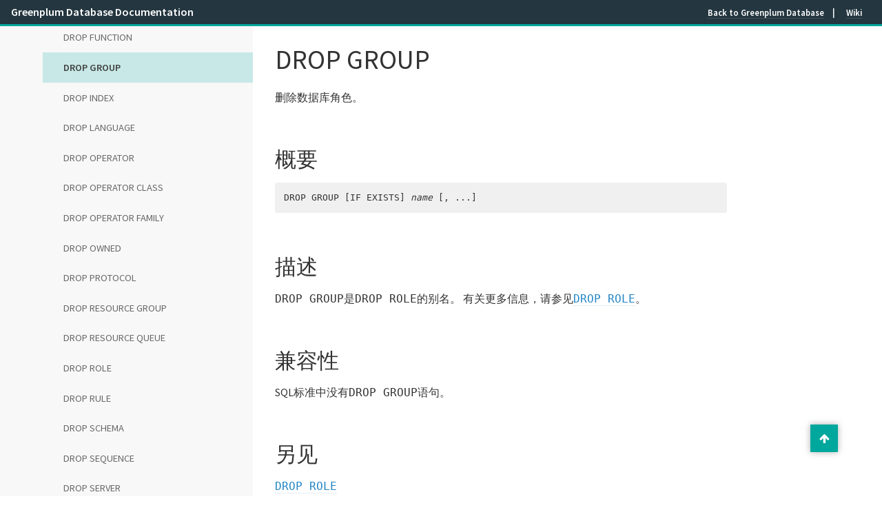

--- FILE ---
content_type: text/html
request_url: https://docs-cn.greenplum.org/v6/ref_guide/sql_commands/DROP_GROUP.html
body_size: 10809
content:
<!doctype html>
<html>
<head>
  <meta charset="utf-8">
  <!-- Always force latest IE rendering engine or request Chrome Frame -->
  <meta content="IE=edge,chrome=1" http-equiv="X-UA-Compatible">

  
  <link href='https://fonts.googleapis.com/css?family=Source+Sans+Pro:300,300italic,400italic,400,600' rel='stylesheet' type='text/css'>
  <!-- Use title if it's in the page YAML frontmatter -->
  <title>
      DROP GROUP |
    Greenplum Database Docs
  </title>
  <meta name="viewport" content="width=device-width, initial-scale=1.0">
  <link href="/stylesheets/all.css" rel="stylesheet" media="screen, print" />
  <link href="/stylesheets/print.css" rel="stylesheet" media="print" />
  <link href='/images/favicon.ico' rel='shortcut icon'>

  <script src="/javascripts/all.js"></script>
  
</head>

<body class="x6-0 x6-0_ref_guide x6-0_ref_guide_sql_commands x6-0_ref_guide_sql_commands_DROP_GROUP has-subnav">

<div class="viewport">
  <div class='wrap'>
    <script type="text/javascript">
      document.domain = "greenplum.org";
    </script>

     
  <header class="header header-layout">
    <h1 class="logo">
      <a href="/">Greenplum Database Documentation</a>
    </h1>
    
    <div class="header-links js-bar-links">
      <div class="btn-menu" data-behavior="MenuMobile"></div>
      <div class="header-item"><a href="https://greenplum.org">Back to Greenplum Database</a></div>
      <div class="header-item">
        <a href="https://github.com/greenplum-db/gpdb/wiki">Wiki</a>
      </div>
      
    </div>
  </header>


    <div class="container">

      <!--googleoff: index-->
      <div id="sub-nav" class="nav-container js-sidenav" role="navigation" >
  <a class="sidenav-title" data-behavior="SubMenuMobile">
    Doc Index
  </a>
  <div class="nav-content">
    
  <ul>
    
      <li class="">
        <a href="/v6/ref_guide/../../v6/homenav.html">Greenplum数据库® 6.0文档</a>
        

      </li>
    
      <li class="has_submenu">
        <a href="/v6/ref_guide/ref_guide.html">参考指南</a>
        
  <ul>
    
      <li class="has_submenu">
        <a href="/v6/ref_guide/sql_commands/sql_ref.html">SQL Command Reference</a>
        
  <ul>
    
      <li class="">
        <a href="/v6/ref_guide/GPReferenceSQLSummaryLOP.html">SQL Syntax Summary</a>
        

      </li>
    
      <li class="">
        <a href="/v6/ref_guide/sql_commands/ABORT.html">ABORT</a>
        

      </li>
    
      <li class="">
        <a href="/v6/ref_guide/sql_commands/ALTER_AGGREGATE.html">ALTER AGGREGATE</a>
        

      </li>
    
      <li class="">
        <a href="/v6/ref_guide/sql_commands/ALTER_COLLATION.html">ALTER COLLATION</a>
        

      </li>
    
      <li class="">
        <a href="/v6/ref_guide/sql_commands/ALTER_CONVERSION.html">ALTER CONVERSION</a>
        

      </li>
    
      <li class="">
        <a href="/v6/ref_guide/sql_commands/ALTER_DATABASE.html">ALTER DATABASE</a>
        

      </li>
    
      <li class="">
        <a href="/v6/ref_guide/sql_commands/ALTER_DEFAULT_PRIVILEGES.html">ALTER DEFAULT PRIVILEGES</a>
        

      </li>
    
      <li class="">
        <a href="/v6/ref_guide/sql_commands/ALTER_DOMAIN.html">ALTER DOMAIN</a>
        

      </li>
    
      <li class="">
        <a href="/v6/ref_guide/sql_commands/ALTER_EXTENSION.html">ALTER EXTENSION</a>
        

      </li>
    
      <li class="">
        <a href="/v6/ref_guide/sql_commands/ALTER_EXTERNAL_TABLE.html">ALTER EXTERNAL TABLE</a>
        

      </li>
    
      <li class="">
        <a href="/v6/ref_guide/sql_commands/ALTER_FOREIGN_DATA_WRAPPER.html">ALTER FOREIGN DATA WRAPPER</a>
        

      </li>
    
      <li class="">
        <a href="/v6/ref_guide/sql_commands/ALTER_FOREIGN_TABLE.html">ALTER FOREIGN TABLE</a>
        

      </li>
    
      <li class="">
        <a href="/v6/ref_guide/sql_commands/ALTER_FUNCTION.html">ALTER FUNCTION</a>
        

      </li>
    
      <li class="">
        <a href="/v6/ref_guide/sql_commands/ALTER_GROUP.html">ALTER GROUP</a>
        

      </li>
    
      <li class="">
        <a href="/v6/ref_guide/sql_commands/ALTER_INDEX.html">ALTER INDEX</a>
        

      </li>
    
      <li class="">
        <a href="/v6/ref_guide/sql_commands/ALTER_LANGUAGE.html">ALTER LANGUAGE</a>
        

      </li>
    
      <li class="">
        <a href="/v6/ref_guide/sql_commands/ALTER_OPERATOR.html">ALTER OPERATOR</a>
        

      </li>
    
      <li class="">
        <a href="/v6/ref_guide/sql_commands/ALTER_OPERATOR_CLASS.html">ALTER OPERATOR CLASS</a>
        

      </li>
    
      <li class="">
        <a href="/v6/ref_guide/sql_commands/ALTER_OPERATOR_FAMILY.html">ALTER OPERATOR FAMILY</a>
        

      </li>
    
      <li class="">
        <a href="/v6/ref_guide/sql_commands/ALTER_PROTOCOL.html">ALTER PROTOCOL</a>
        

      </li>
    
      <li class="">
        <a href="/v6/ref_guide/sql_commands/ALTER_RESOURCE_GROUP.html">ALTER RESOURCE GROUP</a>
        

      </li>
    
      <li class="">
        <a href="/v6/ref_guide/sql_commands/ALTER_RESOURCE_QUEUE.html">ALTER RESOURCE QUEUE</a>
        

      </li>
    
      <li class="">
        <a href="/v6/ref_guide/sql_commands/ALTER_ROLE.html">ALTER ROLE</a>
        

      </li>
    
      <li class="">
        <a href="/v6/ref_guide/sql_commands/ALTER_SCHEMA.html">ALTER SCHEMA</a>
        

      </li>
    
      <li class="">
        <a href="/v6/ref_guide/sql_commands/ALTER_SEQUENCE.html">ALTER SEQUENCE</a>
        

      </li>
    
      <li class="">
        <a href="/v6/ref_guide/sql_commands/ALTER_SERVER.html">ALTER SERVER</a>
        

      </li>
    
      <li class="">
        <a href="/v6/ref_guide/sql_commands/ALTER_TABLE.html">ALTER TABLE</a>
        

      </li>
    
      <li class="">
        <a href="/v6/ref_guide/sql_commands/ALTER_TABLESPACE.html">ALTER TABLESPACE</a>
        

      </li>
    
      <li class="">
        <a href="/v6/ref_guide/sql_commands/ALTER_TEXT_SEARCH_CONFIGURATION.html">ALTER TEXT SEARCH CONFIGURATION</a>
        

      </li>
    
      <li class="">
        <a href="/v6/ref_guide/sql_commands/ALTER_TEXT_SEARCH_DICTIONARY.html">ALTER TEXT SEARCH DICTIONARY</a>
        

      </li>
    
      <li class="">
        <a href="/v6/ref_guide/sql_commands/ALTER_TEXT_SEARCH_PARSER.html">ALTER TEXT SEARCH PARSER</a>
        

      </li>
    
      <li class="">
        <a href="/v6/ref_guide/sql_commands/ALTER_TEXT_SEARCH_TEMPLATE.html">ALTER TEXT SEARCH TEMPLATE</a>
        

      </li>
    
      <li class="">
        <a href="/v6/ref_guide/sql_commands/ALTER_TYPE.html">ALTER TYPE</a>
        

      </li>
    
      <li class="">
        <a href="/v6/ref_guide/sql_commands/ALTER_USER.html">ALTER USER</a>
        

      </li>
    
      <li class="">
        <a href="/v6/ref_guide/sql_commands/ALTER_USER_MAPPING.html">ALTER USER MAPPING</a>
        

      </li>
    
      <li class="">
        <a href="/v6/ref_guide/sql_commands/ALTER_VIEW.html">ALTER VIEW</a>
        

      </li>
    
      <li class="">
        <a href="/v6/ref_guide/sql_commands/ANALYZE.html">ANALYZE</a>
        

      </li>
    
      <li class="">
        <a href="/v6/ref_guide/sql_commands/BEGIN.html">BEGIN</a>
        

      </li>
    
      <li class="">
        <a href="/v6/ref_guide/sql_commands/CHECKPOINT.html">CHECKPOINT</a>
        

      </li>
    
      <li class="">
        <a href="/v6/ref_guide/sql_commands/CLOSE.html">CLOSE</a>
        

      </li>
    
      <li class="">
        <a href="/v6/ref_guide/sql_commands/CLUSTER.html">CLUSTER</a>
        

      </li>
    
      <li class="">
        <a href="/v6/ref_guide/sql_commands/COMMENT.html">COMMENT</a>
        

      </li>
    
      <li class="">
        <a href="/v6/ref_guide/sql_commands/COMMIT.html">COMMIT</a>
        

      </li>
    
      <li class="">
        <a href="/v6/ref_guide/sql_commands/COPY.html">COPY</a>
        

      </li>
    
      <li class="">
        <a href="/v6/ref_guide/sql_commands/CREATE_AGGREGATE.html">CREATE AGGREGATE</a>
        

      </li>
    
      <li class="">
        <a href="/v6/ref_guide/sql_commands/CREATE_CAST.html">CREATE CAST</a>
        

      </li>
    
      <li class="">
        <a href="/v6/ref_guide/sql_commands/CREATE_COLLATION.html">CREATE COLLATION</a>
        

      </li>
    
      <li class="">
        <a href="/v6/ref_guide/sql_commands/CREATE_CONVERSION.html">CREATE CONVERSION</a>
        

      </li>
    
      <li class="">
        <a href="/v6/ref_guide/sql_commands/CREATE_DATABASE.html">CREATE DATABASE</a>
        

      </li>
    
      <li class="">
        <a href="/v6/ref_guide/sql_commands/CREATE_DOMAIN.html">CREATE DOMAIN</a>
        

      </li>
    
      <li class="">
        <a href="/v6/ref_guide/sql_commands/CREATE_EXTENSION.html">CREATE EXTENSION</a>
        

      </li>
    
      <li class="">
        <a href="/v6/ref_guide/sql_commands/CREATE_EXTERNAL_TABLE.html">CREATE EXTERNAL TABLE</a>
        

      </li>
    
      <li class="">
        <a href="/v6/ref_guide/sql_commands/CREATE_FOREIGN_DATA_WRAPPER.html">CREATE FOREIGN DATA WRAPPER</a>
        

      </li>
    
      <li class="">
        <a href="/v6/ref_guide/sql_commands/CREATE_FOREIGN_TABLE.html">CREATE FOREIGN TABLE</a>
        

      </li>
    
      <li class="">
        <a href="/v6/ref_guide/sql_commands/CREATE_FUNCTION.html">CREATE FUNCTION</a>
        

      </li>
    
      <li class="">
        <a href="/v6/ref_guide/sql_commands/CREATE_GROUP.html">CREATE GROUP</a>
        

      </li>
    
      <li class="">
        <a href="/v6/ref_guide/sql_commands/CREATE_INDEX.html">CREATE INDEX</a>
        

      </li>
    
      <li class="">
        <a href="/v6/ref_guide/sql_commands/CREATE_LANGUAGE.html">CREATE LANGUAGE</a>
        

      </li>
    
      <li class="">
        <a href="/v6/ref_guide/sql_commands/CREATE_OPERATOR.html">CREATE OPERATOR</a>
        

      </li>
    
      <li class="">
        <a href="/v6/ref_guide/sql_commands/CREATE_OPERATOR_CLASS.html">CREATE OPERATOR CLASS</a>
        

      </li>
    
      <li class="">
        <a href="/v6/ref_guide/sql_commands/CREATE_OPERATOR_FAMILY.html">CREATE OPERATOR FAMILY</a>
        

      </li>
    
      <li class="">
        <a href="/v6/ref_guide/sql_commands/CREATE_PROTOCOL.html">CREATE PROTOCOL</a>
        

      </li>
    
      <li class="">
        <a href="/v6/ref_guide/sql_commands/CREATE_RESOURCE_GROUP.html">CREATE RESOURCE GROUP</a>
        

      </li>
    
      <li class="">
        <a href="/v6/ref_guide/sql_commands/CREATE_RESOURCE_QUEUE.html">CREATE RESOURCE QUEUE</a>
        

      </li>
    
      <li class="">
        <a href="/v6/ref_guide/sql_commands/CREATE_ROLE.html">CREATE ROLE</a>
        

      </li>
    
      <li class="">
        <a href="/v6/ref_guide/sql_commands/CREATE_RULE.html">CREATE RULE</a>
        

      </li>
    
      <li class="">
        <a href="/v6/ref_guide/sql_commands/CREATE_SCHEMA.html">CREATE SCHEMA</a>
        

      </li>
    
      <li class="">
        <a href="/v6/ref_guide/sql_commands/CREATE_SEQUENCE.html">CREATE SEQUENCE</a>
        

      </li>
    
      <li class="">
        <a href="/v6/ref_guide/sql_commands/CREATE_SERVER.html">CREATE SERVER</a>
        

      </li>
    
      <li class="">
        <a href="/v6/ref_guide/sql_commands/CREATE_TABLE.html">CREATE TABLE</a>
        

      </li>
    
      <li class="">
        <a href="/v6/ref_guide/sql_commands/CREATE_TABLE_AS.html">CREATE TABLE AS</a>
        

      </li>
    
      <li class="">
        <a href="/v6/ref_guide/sql_commands/CREATE_TABLESPACE.html">CREATE TABLESPACE</a>
        

      </li>
    
      <li class="">
        <a href="/v6/ref_guide/sql_commands/CREATE_TEXT_SEARCH_CONFIGURATION.html">CREATE TEXT SEARCH CONFIGURATION</a>
        

      </li>
    
      <li class="">
        <a href="/v6/ref_guide/sql_commands/CREATE_TEXT_SEARCH_DICTIONARY.html">CREATE TEXT SEARCH DICTIONARY</a>
        

      </li>
    
      <li class="">
        <a href="/v6/ref_guide/sql_commands/CREATE_TEXT_SEARCH_PARSER.html">CREATE TEXT SEARCH PARSER</a>
        

      </li>
    
      <li class="">
        <a href="/v6/ref_guide/sql_commands/CREATE_TEXT_SEARCH_TEMPLATE.html">CREATE TEXT SEARCH TEMPLATE</a>
        

      </li>
    
      <li class="">
        <a href="/v6/ref_guide/sql_commands/CREATE_TYPE.html">CREATE TYPE</a>
        

      </li>
    
      <li class="">
        <a href="/v6/ref_guide/sql_commands/CREATE_USER.html">CREATE USER</a>
        

      </li>
    
      <li class="">
        <a href="/v6/ref_guide/sql_commands/CREATE_USER_MAPPING.html">CREATE USER MAPPING</a>
        

      </li>
    
      <li class="">
        <a href="/v6/ref_guide/sql_commands/CREATE_VIEW.html">CREATE VIEW</a>
        

      </li>
    
      <li class="">
        <a href="/v6/ref_guide/sql_commands/DEALLOCATE.html">DEALLOCATE</a>
        

      </li>
    
      <li class="">
        <a href="/v6/ref_guide/sql_commands/DECLARE.html">DECLARE</a>
        

      </li>
    
      <li class="">
        <a href="/v6/ref_guide/sql_commands/DELETE.html">DELETE</a>
        

      </li>
    
      <li class="">
        <a href="/v6/ref_guide/sql_commands/DISCARD.html">DISCARD</a>
        

      </li>
    
      <li class="">
        <a href="/v6/ref_guide/sql_commands/DO.html">DO</a>
        

      </li>
    
      <li class="">
        <a href="/v6/ref_guide/sql_commands/DROP_AGGREGATE.html">DROP AGGREGATE</a>
        

      </li>
    
      <li class="">
        <a href="/v6/ref_guide/sql_commands/DROP_CAST.html">DROP CAST</a>
        

      </li>
    
      <li class="">
        <a href="/v6/ref_guide/sql_commands/DROP_COLLATION.html">DROP COLLATION</a>
        

      </li>
    
      <li class="">
        <a href="/v6/ref_guide/sql_commands/DROP_CONVERSION.html">DROP CONVERSION</a>
        

      </li>
    
      <li class="">
        <a href="/v6/ref_guide/sql_commands/DROP_DATABASE.html">DROP DATABASE</a>
        

      </li>
    
      <li class="">
        <a href="/v6/ref_guide/sql_commands/DROP_DOMAIN.html">DROP DOMAIN</a>
        

      </li>
    
      <li class="">
        <a href="/v6/ref_guide/sql_commands/DROP_EXTENSION.html">DROP EXTENSION</a>
        

      </li>
    
      <li class="">
        <a href="/v6/ref_guide/sql_commands/DROP_EXTERNAL_TABLE.html">DROP EXTERNAL TABLE</a>
        

      </li>
    
      <li class="">
        <a href="/v6/ref_guide/sql_commands/DROP_FOREIGN_DATA_WRAPPER.html">DROP FOREIGN DATA WRAPPER</a>
        

      </li>
    
      <li class="">
        <a href="/v6/ref_guide/sql_commands/DROP_FOREIGN_TABLE.html">DROP FOREIGN TABLE</a>
        

      </li>
    
      <li class="">
        <a href="/v6/ref_guide/sql_commands/DROP_FUNCTION.html">DROP FUNCTION</a>
        

      </li>
    
      <li class="">
        <a href="/v6/ref_guide/sql_commands/DROP_GROUP.html">DROP GROUP</a>
        

      </li>
    
      <li class="">
        <a href="/v6/ref_guide/sql_commands/DROP_INDEX.html">DROP INDEX</a>
        

      </li>
    
      <li class="">
        <a href="/v6/ref_guide/sql_commands/DROP_LANGUAGE.html">DROP LANGUAGE</a>
        

      </li>
    
      <li class="">
        <a href="/v6/ref_guide/sql_commands/DROP_OPERATOR.html">DROP OPERATOR</a>
        

      </li>
    
      <li class="">
        <a href="/v6/ref_guide/sql_commands/DROP_OPERATOR_CLASS.html">DROP OPERATOR CLASS</a>
        

      </li>
    
      <li class="">
        <a href="/v6/ref_guide/sql_commands/DROP_OPERATOR_FAMILY.html">DROP OPERATOR FAMILY</a>
        

      </li>
    
      <li class="">
        <a href="/v6/ref_guide/sql_commands/DROP_OWNED.html">DROP OWNED</a>
        

      </li>
    
      <li class="">
        <a href="/v6/ref_guide/sql_commands/DROP_PROTOCOL.html">DROP PROTOCOL</a>
        

      </li>
    
      <li class="">
        <a href="/v6/ref_guide/sql_commands/DROP_RESOURCE_GROUP.html">DROP RESOURCE GROUP</a>
        

      </li>
    
      <li class="">
        <a href="/v6/ref_guide/sql_commands/DROP_RESOURCE_QUEUE.html">DROP RESOURCE QUEUE</a>
        

      </li>
    
      <li class="">
        <a href="/v6/ref_guide/sql_commands/DROP_ROLE.html">DROP ROLE</a>
        

      </li>
    
      <li class="">
        <a href="/v6/ref_guide/sql_commands/DROP_RULE.html">DROP RULE</a>
        

      </li>
    
      <li class="">
        <a href="/v6/ref_guide/sql_commands/DROP_SCHEMA.html">DROP SCHEMA</a>
        

      </li>
    
      <li class="">
        <a href="/v6/ref_guide/sql_commands/DROP_SEQUENCE.html">DROP SEQUENCE</a>
        

      </li>
    
      <li class="">
        <a href="/v6/ref_guide/sql_commands/DROP_SERVER.html">DROP SERVER</a>
        

      </li>
    
      <li class="">
        <a href="/v6/ref_guide/sql_commands/DROP_TABLE.html">DROP TABLE</a>
        

      </li>
    
      <li class="">
        <a href="/v6/ref_guide/sql_commands/DROP_TABLESPACE.html">DROP TABLESPACE</a>
        

      </li>
    
      <li class="">
        <a href="/v6/ref_guide/sql_commands/DROP_TEXT_SEARCH_CONFIGURATION.html">DROP TEXT SEARCH CONFIGURATION</a>
        

      </li>
    
      <li class="">
        <a href="/v6/ref_guide/sql_commands/DROP_TEXT_SEARCH_DICTIONARY.html">DROP TEXT SEARCH DICTIONARY</a>
        

      </li>
    
      <li class="">
        <a href="/v6/ref_guide/sql_commands/DROP_TEXT_SEARCH_PARSER.html">DROP TEXT SEARCH PARSER</a>
        

      </li>
    
      <li class="">
        <a href="/v6/ref_guide/sql_commands/DROP_TEXT_SEARCH_TEMPLATE.html">DROP TEXT SEARCH TEMPLATE</a>
        

      </li>
    
      <li class="">
        <a href="/v6/ref_guide/sql_commands/DROP_TYPE.html">DROP TYPE</a>
        

      </li>
    
      <li class="">
        <a href="/v6/ref_guide/sql_commands/DROP_USER.html">DROP USER</a>
        

      </li>
    
      <li class="">
        <a href="/v6/ref_guide/sql_commands/DROP_USER_MAPPING.html">DROP USER MAPPING</a>
        

      </li>
    
      <li class="">
        <a href="/v6/ref_guide/sql_commands/DROP_VIEW.html">DROP VIEW</a>
        

      </li>
    
      <li class="">
        <a href="/v6/ref_guide/sql_commands/END.html">END</a>
        

      </li>
    
      <li class="">
        <a href="/v6/ref_guide/sql_commands/EXECUTE.html">EXECUTE</a>
        

      </li>
    
      <li class="">
        <a href="/v6/ref_guide/sql_commands/EXPLAIN.html">EXPLAIN</a>
        

      </li>
    
      <li class="">
        <a href="/v6/ref_guide/sql_commands/FETCH.html">FETCH</a>
        

      </li>
    
      <li class="">
        <a href="/v6/ref_guide/sql_commands/GRANT.html">GRANT</a>
        

      </li>
    
      <li class="">
        <a href="/v6/ref_guide/sql_commands/INSERT.html">INSERT</a>
        

      </li>
    
      <li class="">
        <a href="/v6/ref_guide/sql_commands/LOAD.html">LOAD</a>
        

      </li>
    
      <li class="">
        <a href="/v6/ref_guide/sql_commands/LOCK.html">LOCK</a>
        

      </li>
    
      <li class="">
        <a href="/v6/ref_guide/sql_commands/MOVE.html">MOVE</a>
        

      </li>
    
      <li class="">
        <a href="/v6/ref_guide/sql_commands/PREPARE.html">PREPARE</a>
        

      </li>
    
      <li class="">
        <a href="/v6/ref_guide/sql_commands/REASSIGN_OWNED.html">REASSIGN OWNED</a>
        

      </li>
    
      <li class="">
        <a href="/v6/ref_guide/sql_commands/REINDEX.html">REINDEX</a>
        

      </li>
    
      <li class="">
        <a href="/v6/ref_guide/sql_commands/RELEASE_SAVEPOINT.html">RELEASE SAVEPOINT</a>
        

      </li>
    
      <li class="">
        <a href="/v6/ref_guide/sql_commands/RESET.html">RESET</a>
        

      </li>
    
      <li class="">
        <a href="/v6/ref_guide/sql_commands/REVOKE.html">REVOKE</a>
        

      </li>
    
      <li class="">
        <a href="/v6/ref_guide/sql_commands/ROLLBACK.html">ROLLBACK</a>
        

      </li>
    
      <li class="">
        <a href="/v6/ref_guide/sql_commands/ROLLBACK_TO_SAVEPOINT.html">ROLLBACK TO SAVEPOINT</a>
        

      </li>
    
      <li class="">
        <a href="/v6/ref_guide/sql_commands/SAVEPOINT.html">SAVEPOINT</a>
        

      </li>
    
      <li class="">
        <a href="/v6/ref_guide/sql_commands/SELECT.html">SELECT</a>
        

      </li>
    
      <li class="">
        <a href="/v6/ref_guide/sql_commands/SELECT_INTO.html">SELECT INTO</a>
        

      </li>
    
      <li class="">
        <a href="/v6/ref_guide/sql_commands/SET.html">SET</a>
        

      </li>
    
      <li class="">
        <a href="/v6/ref_guide/sql_commands/SET_CONSTRAINTS.html">SET CONSTRAINTS</a>
        

      </li>
    
      <li class="">
        <a href="/v6/ref_guide/sql_commands/SET_ROLE.html">SET ROLE</a>
        

      </li>
    
      <li class="">
        <a href="/v6/ref_guide/sql_commands/SET_SESSION_AUTHORIZATION.html">SET SESSION AUTHORIZATION</a>
        

      </li>
    
      <li class="">
        <a href="/v6/ref_guide/sql_commands/SET_TRANSACTION.html">SET TRANSACTION</a>
        

      </li>
    
      <li class="">
        <a href="/v6/ref_guide/sql_commands/SHOW.html">SHOW</a>
        

      </li>
    
      <li class="">
        <a href="/v6/ref_guide/sql_commands/START_TRANSACTION.html">START TRANSACTION</a>
        

      </li>
    
      <li class="">
        <a href="/v6/ref_guide/sql_commands/TRUNCATE.html">TRUNCATE</a>
        

      </li>
    
      <li class="">
        <a href="/v6/ref_guide/sql_commands/UPDATE.html">UPDATE</a>
        

      </li>
    
      <li class="">
        <a href="/v6/ref_guide/sql_commands/VACUUM.html">VACUUM</a>
        

      </li>
    
      <li class="">
        <a href="/v6/ref_guide/sql_commands/VALUES.html">VALUES</a>
        

      </li>
    
  </ul>


      </li>
    
      <li class="">
        <a href="/v6/ref_guide/SQL2008_support.html">SQL 2008可选特性兼容性</a>
        

      </li>
    
      <li class="">
        <a href="/v6/ref_guide/env_var_ref.html">Greenplum环境变量</a>
        

      </li>
    
      <li class="">
        <a href="/v6/ref_guide/sql-keywords.html">保留标识符和SQL关键字</a>
        

      </li>
    
      <li class="has_submenu">
        <a href="/v6/ref_guide/system_catalogs/catalog_ref.html#topic1">系统目录参考</a>
        
  <ul>
    
      <li class="">
        <a href="/v6/ref_guide/system_catalogs/catalog_ref-tables.html#topic1">系统表</a>
        

      </li>
    
      <li class="">
        <a href="/v6/ref_guide/system_catalogs/catalog_ref-views.html#topic1">系统视图</a>
        

      </li>
    
      <li class="has_submenu">
        <a href="/v6/ref_guide/system_catalogs/catalog_ref-html.html#topic1">系统目录定义</a>
        
  <ul>
    
      <li class="">
        <a href="/v6/ref_guide/system_catalogs/foreign_data_wrapper_options.html">foreign_data_wrapper_options</a>
        

      </li>
    
      <li class="">
        <a href="/v6/ref_guide/system_catalogs/foreign_data_wrappers.html">foreign_data_wrappers</a>
        

      </li>
    
      <li class="">
        <a href="/v6/ref_guide/system_catalogs/foreign_server_options.html">foreign_server_options</a>
        

      </li>
    
      <li class="">
        <a href="/v6/ref_guide/system_catalogs/foreign_servers.html">foreign_servers</a>
        

      </li>
    
      <li class="">
        <a href="/v6/ref_guide/system_catalogs/foreign_table_options.html">foreign_table_options</a>
        

      </li>
    
      <li class="">
        <a href="/v6/ref_guide/system_catalogs/foreign_tables.html">foreign_tables</a>
        

      </li>
    
      <li class="">
        <a href="/v6/ref_guide/system_catalogs/gp_configuration_history.html">gp_configuration_history</a>
        

      </li>
    
      <li class="">
        <a href="/v6/ref_guide/system_catalogs/gp_distributed_log.html">gp_distributed_log</a>
        

      </li>
    
      <li class="">
        <a href="/v6/ref_guide/system_catalogs/gp_distributed_xacts.html">gp_distributed_xacts</a>
        

      </li>
    
      <li class="">
        <a href="/v6/ref_guide/system_catalogs/gp_distribution_policy.html">gp_distribution_policy</a>
        

      </li>
    
      <li class="">
        <a href="/v6/ref_guide/system_catalogs/gpexpand_expansion_progress.html">gpexpand.expansion_progress</a>
        

      </li>
    
      <li class="">
        <a href="/v6/ref_guide/system_catalogs/gp_expansion_status.html">gpexpand.status</a>
        

      </li>
    
      <li class="">
        <a href="/v6/ref_guide/system_catalogs/gp_expansion_tables.html">gpexpand.status_detail</a>
        

      </li>
    
      <li class="">
        <a href="/v6/ref_guide/system_catalogs/gp_fastsequence.html">gp_fastsequence</a>
        

      </li>
    
      <li class="">
        <a href="/v6/ref_guide/system_catalogs/gp_id.html">gp_id</a>
        

      </li>
    
      <li class="">
        <a href="/v6/ref_guide/system_catalogs/gp_pgdatabase.html">gp_pgdatabase</a>
        

      </li>
    
      <li class="">
        <a href="/v6/ref_guide/system_catalogs/gp_resgroup_config.html">gp_resgroup_config</a>
        

      </li>
    
      <li class="">
        <a href="/v6/ref_guide/system_catalogs/gp_resgroup_status.html">gp_resgroup_status</a>
        

      </li>
    
      <li class="">
        <a href="/v6/ref_guide/system_catalogs/gp_resgroup_status_per_host.html">gp_resgroup_status_per_host</a>
        

      </li>
    
      <li class="">
        <a href="/v6/ref_guide/system_catalogs/gp_resgroup_status_per_segment.html">gp_resgroup_status_per_segment</a>
        

      </li>
    
      <li class="">
        <a href="/v6/ref_guide/system_catalogs/gp_resqueue_status.html">gp_resqueue_status</a>
        

      </li>
    
      <li class="">
        <a href="/v6/ref_guide/system_catalogs/gp_stat_replication.html">gp_stat_replication</a>
        

      </li>
    
      <li class="">
        <a href="/v6/ref_guide/system_catalogs/gp_segment_configuration.html">gp_segment_configuration</a>
        

      </li>
    
      <li class="">
        <a href="/v6/ref_guide/system_catalogs/gp_transaction_log.html">gp_transaction_log</a>
        

      </li>
    
      <li class="">
        <a href="/v6/ref_guide/system_catalogs/gp_version_at_initdb.html">gp_version_at_initdb</a>
        

      </li>
    
      <li class="">
        <a href="/v6/ref_guide/system_catalogs/pg_aggregate.html">pg_aggregate</a>
        

      </li>
    
      <li class="">
        <a href="/v6/ref_guide/system_catalogs/pg_am.html">pg_am</a>
        

      </li>
    
      <li class="">
        <a href="/v6/ref_guide/system_catalogs/pg_amop.html">pg_amop</a>
        

      </li>
    
      <li class="">
        <a href="/v6/ref_guide/system_catalogs/pg_amproc.html">pg_amproc</a>
        

      </li>
    
      <li class="">
        <a href="/v6/ref_guide/system_catalogs/pg_appendonly.html">pg_appendonly</a>
        

      </li>
    
      <li class="">
        <a href="/v6/ref_guide/system_catalogs/pg_attrdef.html">pg_attrdef</a>
        

      </li>
    
      <li class="">
        <a href="/v6/ref_guide/system_catalogs/pg_attribute.html">pg_attribute</a>
        

      </li>
    
      <li class="">
        <a href="/v6/ref_guide/system_catalogs/pg_attribute_encoding.html">pg_attribute_encoding</a>
        

      </li>
    
      <li class="">
        <a href="/v6/ref_guide/system_catalogs/pg_auth_members.html">pg_auth_members</a>
        

      </li>
    
      <li class="">
        <a href="/v6/ref_guide/system_catalogs/pg_authid.html">pg_authid</a>
        

      </li>
    
      <li class="">
        <a href="/v6/ref_guide/system_catalogs/pg_available_extension_versions.html">pg_available_extension_versions</a>
        

      </li>
    
      <li class="">
        <a href="/v6/ref_guide/system_catalogs/pg_available_extensions.html">pg_available_extensions</a>
        

      </li>
    
      <li class="">
        <a href="/v6/ref_guide/system_catalogs/pg_cast.html">pg_cast</a>
        

      </li>
    
      <li class="">
        <a href="/v6/ref_guide/system_catalogs/pg_class.html">pg_class</a>
        

      </li>
    
      <li class="">
        <a href="/v6/ref_guide/system_catalogs/pg_compression.html">pg_compression</a>
        

      </li>
    
      <li class="">
        <a href="/v6/ref_guide/system_catalogs/pg_constraint.html">pg_constraint</a>
        

      </li>
    
      <li class="">
        <a href="/v6/ref_guide/system_catalogs/pg_conversion.html">pg_conversion</a>
        

      </li>
    
      <li class="">
        <a href="/v6/ref_guide/system_catalogs/pg_database.html">pg_database</a>
        

      </li>
    
      <li class="">
        <a href="/v6/ref_guide/system_catalogs/pg_db_role_setting.html">pg_db_role_setting</a>
        

      </li>
    
      <li class="">
        <a href="/v6/ref_guide/system_catalogs/pg_depend.html">pg_depend</a>
        

      </li>
    
      <li class="">
        <a href="/v6/ref_guide/system_catalogs/pg_description.html">pg_description</a>
        

      </li>
    
      <li class="">
        <a href="/v6/ref_guide/system_catalogs/pg_enum.html">pg_enum</a>
        

      </li>
    
      <li class="">
        <a href="/v6/ref_guide/system_catalogs/pg_extension.html">pg_extension</a>
        

      </li>
    
      <li class="">
        <a href="/v6/ref_guide/system_catalogs/pg_exttable.html">pg_exttable</a>
        

      </li>
    
      <li class="">
        <a href="/v6/ref_guide/system_catalogs/pg_foreign_data_wrapper.html">pg_foreign_data_wrapper</a>
        

      </li>
    
      <li class="">
        <a href="/v6/ref_guide/system_catalogs/pg_foreign_server.html">pg_foreign_server</a>
        

      </li>
    
      <li class="">
        <a href="/v6/ref_guide/system_catalogs/pg_foreign_table.html">pg_foreign_table</a>
        

      </li>
    
      <li class="">
        <a href="/v6/ref_guide/system_catalogs/pg_index.html">pg_index</a>
        

      </li>
    
      <li class="">
        <a href="/v6/ref_guide/system_catalogs/pg_inherits.html">pg_inherits</a>
        

      </li>
    
      <li class="">
        <a href="/v6/ref_guide/system_catalogs/pg_language.html">pg_language</a>
        

      </li>
    
      <li class="">
        <a href="/v6/ref_guide/system_catalogs/pg_largeobject.html">pg_largeobject</a>
        

      </li>
    
      <li class="">
        <a href="/v6/ref_guide/system_catalogs/pg_listener.html">pg_listener</a>
        

      </li>
    
      <li class="">
        <a href="/v6/ref_guide/system_catalogs/pg_locks.html">pg_locks</a>
        

      </li>
    
      <li class="">
        <a href="/v6/ref_guide/system_catalogs/pg_max_external_files.html">pg_max_external_files</a>
        

      </li>
    
      <li class="">
        <a href="/v6/ref_guide/system_catalogs/pg_namespace.html">pg_namespace</a>
        

      </li>
    
      <li class="">
        <a href="/v6/ref_guide/system_catalogs/pg_opclass.html">pg_opclass</a>
        

      </li>
    
      <li class="">
        <a href="/v6/ref_guide/system_catalogs/pg_operator.html">pg_operator</a>
        

      </li>
    
      <li class="">
        <a href="/v6/ref_guide/system_catalogs/pg_opfamily.html">pg_opfamily</a>
        

      </li>
    
      <li class="">
        <a href="/v6/ref_guide/system_catalogs/pg_partition.html">pg_partition</a>
        

      </li>
    
      <li class="">
        <a href="/v6/ref_guide/system_catalogs/pg_partition_columns.html">pg_partition_columns</a>
        

      </li>
    
      <li class="">
        <a href="/v6/ref_guide/system_catalogs/pg_partition_encoding.html">pg_partition_encoding</a>
        

      </li>
    
      <li class="">
        <a href="/v6/ref_guide/system_catalogs/pg_partition_rule.html">pg_partition_rule</a>
        

      </li>
    
      <li class="">
        <a href="/v6/ref_guide/system_catalogs/pg_partition_templates.html">pg_partition_templates</a>
        

      </li>
    
      <li class="">
        <a href="/v6/ref_guide/system_catalogs/pg_partitions.html">pg_partitions</a>
        

      </li>
    
      <li class="">
        <a href="/v6/ref_guide/system_catalogs/pg_pltemplate.html">pg_pltemplate</a>
        

      </li>
    
      <li class="">
        <a href="/v6/ref_guide/system_catalogs/pg_proc.html">pg_proc</a>
        

      </li>
    
      <li class="">
        <a href="/v6/ref_guide/system_catalogs/pg_resgroup.html">pg_resgroup</a>
        

      </li>
    
      <li class="">
        <a href="/v6/ref_guide/system_catalogs/pg_resgroupcapability.html">pg_resgroupcapability</a>
        

      </li>
    
      <li class="">
        <a href="/v6/ref_guide/system_catalogs/pg_resourcetype.html">pg_resourcetype</a>
        

      </li>
    
      <li class="">
        <a href="/v6/ref_guide/system_catalogs/pg_resqueue.html">pg_resqueue</a>
        

      </li>
    
      <li class="">
        <a href="/v6/ref_guide/system_catalogs/pg_resqueue_attributes.html">pg_resqueue_attributes</a>
        

      </li>
    
      <li class="">
        <a href="/v6/ref_guide/system_catalogs/pg_resqueuecapability.html">pg_resqueuecapability</a>
        

      </li>
    
      <li class="">
        <a href="/v6/ref_guide/system_catalogs/pg_rewrite.html">pg_rewrite</a>
        

      </li>
    
      <li class="">
        <a href="/v6/ref_guide/system_catalogs/pg_roles.html">pg_roles</a>
        

      </li>
    
      <li class="">
        <a href="/v6/ref_guide/system_catalogs/pg_shdepend.html">pg_shdepend</a>
        

      </li>
    
      <li class="">
        <a href="/v6/ref_guide/system_catalogs/pg_shdescription.html">pg_shdescription</a>
        

      </li>
    
      <li class="">
        <a href="/v6/ref_guide/system_catalogs/pg_stat_activity.html">pg_stat_activity</a>
        

      </li>
    
      <li class="">
        <a href="/v6/ref_guide/system_catalogs/pg_stat_last_operation.html">pg_stat_last_operation</a>
        

      </li>
    
      <li class="">
        <a href="/v6/ref_guide/system_catalogs/pg_stat_last_shoperation.html">pg_stat_last_shoperation</a>
        

      </li>
    
      <li class="">
        <a href="/v6/ref_guide/system_catalogs/pg_stat_operations.html">pg_stat_operations</a>
        

      </li>
    
      <li class="">
        <a href="/v6/ref_guide/system_catalogs/pg_stat_partition_operations.html">pg_stat_partition_operations</a>
        

      </li>
    
      <li class="">
        <a href="/v6/ref_guide/system_catalogs/pg_stat_replication.html">pg_stat_replication</a>
        

      </li>
    
      <li class="">
        <a href="/v6/ref_guide/system_catalogs/pg_statistic.html">pg_statistic</a>
        

      </li>
    
      <li class="">
        <a href="/v6/ref_guide/system_catalogs/pg_stats_resqueue.html">pg_stat_resqueues</a>
        

      </li>
    
      <li class="">
        <a href="/v6/ref_guide/system_catalogs/pg_tablespace.html">pg_tablespace</a>
        

      </li>
    
      <li class="">
        <a href="/v6/ref_guide/system_catalogs/pg_trigger.html">pg_trigger</a>
        

      </li>
    
      <li class="">
        <a href="/v6/ref_guide/system_catalogs/pg_type.html">pg_type</a>
        

      </li>
    
      <li class="">
        <a href="/v6/ref_guide/system_catalogs/pg_type_encoding.html">pg_type_encoding</a>
        

      </li>
    
      <li class="">
        <a href="/v6/ref_guide/system_catalogs/pg_user_mapping.html">pg_user_mapping</a>
        

      </li>
    
      <li class="">
        <a href="/v6/ref_guide/system_catalogs/pg_user_mappings.html">pg_user_mappings</a>
        

      </li>
    
      <li class="">
        <a href="/v6/ref_guide/system_catalogs/user_mapping_options.html">user_mapping_options</a>
        

      </li>
    
      <li class="">
        <a href="/v6/ref_guide/system_catalogs/user_mappings.html">user_mappings</a>
        

      </li>
    
  </ul>


      </li>
    
  </ul>


      </li>
    
      <li class="has_submenu">
        <a href="/v6/ref_guide/gp_toolkit.html">gp_toolkit管理模式</a>
        
  <ul>
    
      <li class="">
        <a href="/v6/ref_guide/gp_toolkit.html#topic2">检查需要例行维护的表</a>
        

      </li>
    
      <li class="">
        <a href="/v6/ref_guide/gp_toolkit.html#topic5">检查锁</a>
        

      </li>
    
      <li class="">
        <a href="/v6/ref_guide/gp_toolkit.html#topic8">检查追加优化表</a>
        

      </li>
    
      <li class="">
        <a href="/v6/ref_guide/gp_toolkit.html#topic16">查看Greenplum数据库服务器日志文件</a>
        

      </li>
    
      <li class="">
        <a href="/v6/ref_guide/gp_toolkit.html#topic21">检查服务器配置文件</a>
        

      </li>
    
      <li class="">
        <a href="/v6/ref_guide/gp_toolkit.html#topic24">检查失败的segments</a>
        

      </li>
    
      <li class="">
        <a href="/v6/ref_guide/gp_toolkit.html#topic26x">检查资源组活动和状态</a>
        

      </li>
    
      <li class="">
        <a href="/v6/ref_guide/gp_toolkit.html#topic26">检查资源队列活动和状态</a>
        

      </li>
    
      <li class="">
        <a href="/v6/ref_guide/gp_toolkit.html#topic32">检查查询磁盘溢出空间使用情况</a>
        

      </li>
    
      <li class="">
        <a href="/v6/ref_guide/gp_toolkit.html#topic36">查看用户和组（角色）</a>
        

      </li>
    
      <li class="">
        <a href="/v6/ref_guide/gp_toolkit.html#topic38">检查数据库对象大小和磁盘空间</a>
        

      </li>
    
      <li class="">
        <a href="/v6/ref_guide/gp_toolkit.html#topic49">检查数据分布不均</a>
        

      </li>
    
  </ul>


      </li>
    
      <li class="has_submenu">
        <a href="/v6/ref_guide/gpperfmon/dbref.html">gpperfmon 数据库</a>
        
  <ul>
    
      <li class="">
        <a href="/v6/ref_guide/gpperfmon/db-database.html"> database_* 表</a>
        

      </li>
    
      <li class="">
        <a href="/v6/ref_guide/gpperfmon/db-diskspace.html"> diskspace_* 表</a>
        

      </li>
    
      <li class="">
        <a href="/v6/ref_guide/gpperfmon/db-interface-stats.html"> interface_stats_* 表</a>
        

      </li>
    
      <li class="">
        <a href="/v6/ref_guide/gpperfmon/db-log-alert.html"> log_alert_* 表</a>
        

      </li>
    
      <li class="">
        <a href="/v6/ref_guide/gpperfmon/db-queries.html">queries_* 表</a>
        

      </li>
    
      <li class="">
        <a href="/v6/ref_guide/gpperfmon/db-segment.html"> segment_* 表</a>
        

      </li>
    
      <li class="">
        <a href="/v6/ref_guide/gpperfmon/db-socket-stats.html">socket_stats_* 表</a>
        

      </li>
    
      <li class="">
        <a href="/v6/ref_guide/gpperfmon/db-system.html">system_* 表</a>
        

      </li>
    
      <li class="">
        <a href="/v6/ref_guide/gpperfmon/db-dynamic-memory-info.html">dynamic_memory_info 视图</a>
        

      </li>
    
      <li class="">
        <a href="/v6/ref_guide/gpperfmon/db-memory-info.html"> memory_info 视图</a>
        

      </li>
    
  </ul>


      </li>
    
      <li class="has_submenu">
        <a href="/v6/ref_guide/data_types.html">Greenplum 数据库数据类型</a>
        
  <ul>
    
      <li class="">
        <a href="/v6/ref_guide/datatype-datetime.html">日期&#x2F;时间类型</a>
        

      </li>
    
      <li class="">
        <a href="/v6/ref_guide/datatype-pseudo.html">伪类型</a>
        

      </li>
    
      <li class="">
        <a href="/v6/ref_guide/datatype-textsearch.html">全文搜索类型</a>
        

      </li>
    
      <li class="">
        <a href="/v6/ref_guide/datatype-range.html">范围类型</a>
        

      </li>
    
  </ul>


      </li>
    
      <li class="">
        <a href="/v6/ref_guide/character_sets.html">字符集支持</a>
        

      </li>
    
      <li class="has_submenu">
        <a href="/v6/ref_guide/config_params/guc_config.html">服务器配置参数</a>
        
  <ul>
    
      <li class="">
        <a href="/v6/ref_guide/config_params/guc_config.html#topic_vsn_22l_z4">参数类型和值</a>
        

      </li>
    
      <li class="">
        <a href="/v6/ref_guide/config_params/guc_config.html#topic_cyz_p2l_z4">设置参数</a>
        

      </li>
    
      <li class="has_submenu">
        <a href="/v6/ref_guide/config_params/guc_category-list.html">参数类别</a>
        
  <ul>
    
      <li class="">
        <a href="/v6/ref_guide/config_params/guc_category-list.html#topic12">连接和验证参数</a>
        

      </li>
    
      <li class="">
        <a href="/v6/ref_guide/config_params/guc_category-list.html#topic15">系统资源消耗参数</a>
        

      </li>
    
      <li class="">
        <a href="/v6/ref_guide/config_params/guc_category-list.html#topic57">GPORCA参数</a>
        

      </li>
    
      <li class="">
        <a href="/v6/ref_guide/config_params/guc_category-list.html#topic21">查询调优参数</a>
        

      </li>
    
      <li class="">
        <a href="/v6/ref_guide/config_params/guc_category-list.html#topic29">错误报告和日志参数</a>
        

      </li>
    
      <li class="">
        <a href="/v6/ref_guide/config_params/guc_category-list.html#topic33">系统监控参数</a>
        

      </li>
    
      <li class="">
        <a href="/v6/ref_guide/config_params/guc_category-list.html#topic37">运行时统计信息收集参数</a>
        

      </li>
    
      <li class="">
        <a href="/v6/ref_guide/config_params/guc_category-list.html#topic38">自动统计收集参数</a>
        

      </li>
    
      <li class="">
        <a href="/v6/ref_guide/config_params/guc_category-list.html#topic39">客户端连接默认参数</a>
        

      </li>
    
      <li class="">
        <a href="/v6/ref_guide/config_params/guc_category-list.html#topic43">锁管理参数</a>
        

      </li>
    
      <li class="">
        <a href="/v6/ref_guide/config_params/guc_category-list.html#topic44">资源管理参数（资源队列）</a>
        

      </li>
    
      <li class="">
        <a href="/v6/ref_guide/config_params/guc_category-list.html#topic444">资源管理参数（资源组）</a>
        

      </li>
    
      <li class="">
        <a href="/v6/ref_guide/config_params/guc_category-list.html#topic45">外部表参数</a>
        

      </li>
    
      <li class="">
        <a href="/v6/ref_guide/config_params/guc_category-list.html#topic46">数据库表参数</a>
        

      </li>
    
      <li class="">
        <a href="/v6/ref_guide/config_params/guc_category-list.html#topic48">历史版本兼容性参数</a>
        

      </li>
    
      <li class="">
        <a href="/v6/ref_guide/config_params/guc_category-list.html#topic49">Greenplum数据库阵列配置参数</a>
        

      </li>
    
      <li class="">
        <a href="/v6/ref_guide/config_params/guc_category-list.html#topic55">master和segment的Greenplum镜像参数</a>
        

      </li>
    
      <li class="">
        <a href="/v6/ref_guide/config_params/guc_category-list.html#topic56">Greenplum数据库扩展参数</a>
        

      </li>
    
  </ul>


      </li>
    
      <li class="has_submenu">
        <a href="/v6/ref_guide/config_params/guc-list.html">配置参数</a>
        
  <ul>
    
      <li class="">
        <a href="/v6/ref_guide/config_params/guc-list.html#application_name">application_name</a>
        

      </li>
    
      <li class="">
        <a href="/v6/ref_guide/config_params/guc-list.html#array_nulls">array_nulls</a>
        

      </li>
    
      <li class="">
        <a href="/v6/ref_guide/config_params/guc-list.html#authentication_timeout">authentication_timeout</a>
        

      </li>
    
      <li class="">
        <a href="/v6/ref_guide/config_params/guc-list.html#backslash_quote">backslash_quote</a>
        

      </li>
    
      <li class="">
        <a href="/v6/ref_guide/config_params/guc-list.html#block_size">block_size</a>
        

      </li>
    
      <li class="">
        <a href="/v6/ref_guide/config_params/guc-list.html#bonjour_name">bonjour_name</a>
        

      </li>
    
      <li class="">
        <a href="/v6/ref_guide/config_params/guc-list.html#check_function_bodies">check_function_bodies</a>
        

      </li>
    
      <li class="">
        <a href="/v6/ref_guide/config_params/guc-list.html#client_encoding">client_encoding</a>
        

      </li>
    
      <li class="">
        <a href="/v6/ref_guide/config_params/guc-list.html#client_min_messages">client_min_messages</a>
        

      </li>
    
      <li class="">
        <a href="/v6/ref_guide/config_params/guc-list.html#cpu_index_tuple_cost">cpu_index_tuple_cost</a>
        

      </li>
    
      <li class="">
        <a href="/v6/ref_guide/config_params/guc-list.html#cpu_operator_cost">cpu_operator_cost</a>
        

      </li>
    
      <li class="">
        <a href="/v6/ref_guide/config_params/guc-list.html#cpu_tuple_cost">cpu_tuple_cost</a>
        

      </li>
    
      <li class="">
        <a href="/v6/ref_guide/config_params/guc-list.html#cursor_tuple_fraction">cursor_tuple_fraction</a>
        

      </li>
    
      <li class="">
        <a href="/v6/ref_guide/config_params/guc-list.html#data_checksums">data_checksums</a>
        

      </li>
    
      <li class="">
        <a href="/v6/ref_guide/config_params/guc-list.html#DateStyle">DateStyle</a>
        

      </li>
    
      <li class="">
        <a href="/v6/ref_guide/config_params/guc-list.html#db_user_namespace">db_user_namespace</a>
        

      </li>
    
      <li class="">
        <a href="/v6/ref_guide/config_params/guc-list.html#deadlock_timeout">deadlock_timeout</a>
        

      </li>
    
      <li class="">
        <a href="/v6/ref_guide/config_params/guc-list.html#debug_assertions">debug_assertions</a>
        

      </li>
    
      <li class="">
        <a href="/v6/ref_guide/config_params/guc-list.html#debug_pretty_print">debug_pretty_print</a>
        

      </li>
    
      <li class="">
        <a href="/v6/ref_guide/config_params/guc-list.html#debug_print_parse">debug_print_parse</a>
        

      </li>
    
      <li class="">
        <a href="/v6/ref_guide/config_params/guc-list.html#debug_print_plan">debug_print_plan</a>
        

      </li>
    
      <li class="">
        <a href="/v6/ref_guide/config_params/guc-list.html#debug_print_prelim_plan">debug_print_prelim_plan</a>
        

      </li>
    
      <li class="">
        <a href="/v6/ref_guide/config_params/guc-list.html#debug_print_rewritten">debug_print_rewritten</a>
        

      </li>
    
      <li class="">
        <a href="/v6/ref_guide/config_params/guc-list.html#debug_print_slice_table">debug_print_slice_table</a>
        

      </li>
    
      <li class="">
        <a href="/v6/ref_guide/config_params/guc-list.html#default_statistics_target">default_statistics_target</a>
        

      </li>
    
      <li class="">
        <a href="/v6/ref_guide/config_params/guc-list.html#default_tablespace">default_tablespace</a>
        

      </li>
    
      <li class="">
        <a href="/v6/ref_guide/config_params/guc-list.html#default_text_search_config">default_text_search_config</a>
        

      </li>
    
      <li class="">
        <a href="/v6/ref_guide/config_params/guc-list.html#default_transaction_deferrable">default_transaction_deferrable</a>
        

      </li>
    
      <li class="">
        <a href="/v6/ref_guide/config_params/guc-list.html#default_transaction_isolation">default_transaction_isolation</a>
        

      </li>
    
      <li class="">
        <a href="/v6/ref_guide/config_params/guc-list.html#default_transaction_read_only">default_transaction_read_only</a>
        

      </li>
    
      <li class="">
        <a href="/v6/ref_guide/config_params/guc-list.html#dynamic_library_path">dynamic_library_path</a>
        

      </li>
    
      <li class="">
        <a href="/v6/ref_guide/config_params/guc-list.html#effective_cache_size">effective_cache_size</a>
        

      </li>
    
      <li class="">
        <a href="/v6/ref_guide/config_params/guc-list.html#enable_bitmapscan">enable_bitmapscan</a>
        

      </li>
    
      <li class="">
        <a href="/v6/ref_guide/config_params/guc-list.html#enable_groupagg">enable_groupagg</a>
        

      </li>
    
      <li class="">
        <a href="/v6/ref_guide/config_params/guc-list.html#enable_hashagg">enable_hashagg</a>
        

      </li>
    
      <li class="">
        <a href="/v6/ref_guide/config_params/guc-list.html#enable_hashjoin">enable_hashjoin</a>
        

      </li>
    
      <li class="">
        <a href="/v6/ref_guide/config_params/guc-list.html#enable_indexscan">enable_indexscan</a>
        

      </li>
    
      <li class="">
        <a href="/v6/ref_guide/config_params/guc-list.html#enable_mergejoin">enable_mergejoin</a>
        

      </li>
    
      <li class="">
        <a href="/v6/ref_guide/config_params/guc-list.html#enable_nestloop">enable_nestloop</a>
        

      </li>
    
      <li class="">
        <a href="/v6/ref_guide/config_params/guc-list.html#enable_seqscan">enable_seqscan</a>
        

      </li>
    
      <li class="">
        <a href="/v6/ref_guide/config_params/guc-list.html#enable_sort">enable_sort</a>
        

      </li>
    
      <li class="">
        <a href="/v6/ref_guide/config_params/guc-list.html#enable_tidscan">enable_tidscan</a>
        

      </li>
    
      <li class="">
        <a href="/v6/ref_guide/config_params/guc-list.html#escape_string_warning">escape_string_warning</a>
        

      </li>
    
      <li class="">
        <a href="/v6/ref_guide/config_params/guc-list.html#explain_pretty_print">explain_pretty_print</a>
        

      </li>
    
      <li class="">
        <a href="/v6/ref_guide/config_params/guc-list.html#extra_float_digits">extra_float_digits</a>
        

      </li>
    
      <li class="">
        <a href="/v6/ref_guide/config_params/guc-list.html#from_collapse_limit">from_collapse_limit</a>
        

      </li>
    
      <li class="">
        <a href="/v6/ref_guide/config_params/guc-list.html#gp_adjust_selectivity_for_outerjoins">gp_adjust_selectivity_for_outerjoins</a>
        

      </li>
    
      <li class="">
        <a href="/v6/ref_guide/config_params/guc-list.html#gp_appendonly_compaction">gp_appendonly_compaction</a>
        

      </li>
    
      <li class="">
        <a href="/v6/ref_guide/config_params/guc-list.html#gp_appendonly_compaction_threshold">gp_appendonly_compaction_threshold</a>
        

      </li>
    
      <li class="">
        <a href="/v6/ref_guide/config_params/guc-list.html#gp_autostats_mode">gp_autostats_mode</a>
        

      </li>
    
      <li class="">
        <a href="/v6/ref_guide/config_params/guc-list.html#gp_autostats_mode_in_functions">gp_autostats_mode_in_functions</a>
        

      </li>
    
      <li class="">
        <a href="/v6/ref_guide/config_params/guc-list.html#gp_autostats_on_change_threshold">gp_autostats_on_change_threshold</a>
        

      </li>
    
      <li class="">
        <a href="/v6/ref_guide/config_params/guc-list.html#gp_cached_segworkers_threshold">gp_cached_segworkers_threshold</a>
        

      </li>
    
      <li class="">
        <a href="/v6/ref_guide/config_params/guc-list.html#gp_command_count">gp_command_count</a>
        

      </li>
    
      <li class="">
        <a href="/v6/ref_guide/config_params/guc-list.html#gp_connection_send_timeout">gp_connection_send_timeout</a>
        

      </li>
    
      <li class="">
        <a href="/v6/ref_guide/config_params/guc-list.html#gp_content">gp_content</a>
        

      </li>
    
      <li class="">
        <a href="/v6/ref_guide/config_params/guc-list.html#gp_create_table_random_default_distribution">gp_create_table_random_default_distribution</a>
        

      </li>
    
      <li class="">
        <a href="/v6/ref_guide/config_params/guc-list.html#gp_dbid">gp_dbid</a>
        

      </li>
    
      <li class="">
        <a href="/v6/ref_guide/config_params/guc-list.html#gp_debug_linger">gp_debug_linger</a>
        

      </li>
    
      <li class="">
        <a href="/v6/ref_guide/config_params/guc-list.html#gp_default_storage_options">gp_default_storage_options</a>
        

      </li>
    
      <li class="">
        <a href="/v6/ref_guide/config_params/guc-list.html#gp_dynamic_partition_pruning">gp_dynamic_partition_pruning</a>
        

      </li>
    
      <li class="">
        <a href="/v6/ref_guide/config_params/guc-list.html#gp_enable_adaptive_nestloop">gp_enable_adaptive_nestloop</a>
        

      </li>
    
      <li class="">
        <a href="/v6/ref_guide/config_params/guc-list.html#gp_enable_agg_distinct">gp_enable_agg_distinct</a>
        

      </li>
    
      <li class="">
        <a href="/v6/ref_guide/config_params/guc-list.html#gp_enable_agg_distinct_pruning">gp_enable_agg_distinct_pruning</a>
        

      </li>
    
      <li class="">
        <a href="/v6/ref_guide/config_params/guc-list.html#gp_enable_direct_dispatch">gp_enable_direct_dispatch</a>
        

      </li>
    
      <li class="">
        <a href="/v6/ref_guide/config_params/guc-list.html#gp_enable_exchange_default_partition">gp_enable_exchange_default_partition</a>
        

      </li>
    
      <li class="">
        <a href="/v6/ref_guide/config_params/guc-list.html#gp_enable_fast_sri">gp_enable_fast_sri</a>
        

      </li>
    
      <li class="">
        <a href="/v6/ref_guide/config_params/guc-list.html#gp_enable_gpperfmon">gp_enable_gpperfmon</a>
        

      </li>
    
      <li class="">
        <a href="/v6/ref_guide/config_params/guc-list.html#gp_enable_groupext_distinct_gather">gp_enable_groupext_distinct_gather</a>
        

      </li>
    
      <li class="">
        <a href="/v6/ref_guide/config_params/guc-list.html#gp_enable_groupext_distinct_pruning">gp_enable_groupext_distinct_pruning</a>
        

      </li>
    
      <li class="">
        <a href="/v6/ref_guide/config_params/guc-list.html#gp_enable_multiphase_agg">gp_enable_multiphase_agg</a>
        

      </li>
    
      <li class="">
        <a href="/v6/ref_guide/config_params/guc-list.html#gp_enable_predicate_propagation">gp_enable_predicate_propagation</a>
        

      </li>
    
      <li class="">
        <a href="/v6/ref_guide/config_params/guc-list.html#gp_enable_preunique">gp_enable_preunique</a>
        

      </li>
    
      <li class="">
        <a href="/v6/ref_guide/config_params/guc-list.html#gp_enable_query_metrics">gp_enable_query_metrics</a>
        

      </li>
    
      <li class="">
        <a href="/v6/ref_guide/config_params/guc-list.html#gp_enable_relsize_collection">gp_enable_relsize_collection</a>
        

      </li>
    
      <li class="">
        <a href="/v6/ref_guide/config_params/guc-list.html#gp_enable_segment_copy_checking">gp_enable_segment_copy_checking</a>
        

      </li>
    
      <li class="">
        <a href="/v6/ref_guide/config_params/guc-list.html#gp_enable_sort_distinct">gp_enable_sort_distinct</a>
        

      </li>
    
      <li class="">
        <a href="/v6/ref_guide/config_params/guc-list.html#gp_enable_sort_limit">gp_enable_sort_limit</a>
        

      </li>
    
      <li class="">
        <a href="/v6/ref_guide/config_params/guc-list.html#gp_external_enable_exec">gp_external_enable_exec</a>
        

      </li>
    
      <li class="">
        <a href="/v6/ref_guide/config_params/guc-list.html#gp_external_max_segs">gp_external_max_segs</a>
        

      </li>
    
      <li class="">
        <a href="/v6/ref_guide/config_params/guc-list.html#gp_external_enable_filter_pushdown">gp_external_enable_filter_pushdown</a>
        

      </li>
    
      <li class="">
        <a href="/v6/ref_guide/config_params/guc-list.html#gp_fts_probe_interval">gp_fts_probe_interval</a>
        

      </li>
    
      <li class="">
        <a href="/v6/ref_guide/config_params/guc-list.html#gp_fts_probe_retries">gp_fts_probe_retries</a>
        

      </li>
    
      <li class="">
        <a href="/v6/ref_guide/config_params/guc-list.html#gp_fts_probe_threadcount">gp_fts_probe_threadcount</a>
        

      </li>
    
      <li class="">
        <a href="/v6/ref_guide/config_params/guc-list.html#gp_fts_probe_timeout">gp_fts_probe_timeout</a>
        

      </li>
    
      <li class="">
        <a href="/v6/ref_guide/config_params/guc-list.html#gp_global_deadlock_detector_period">gp_global_deadlock_detector_period</a>
        

      </li>
    
      <li class="">
        <a href="/v6/ref_guide/config_params/guc-list.html#gp_gpperfmon_send_interval">gp_gpperfmon_send_interval</a>
        

      </li>
    
      <li class="">
        <a href="/v6/ref_guide/config_params/guc-list.html#gpperfmon_log_alert_level">gpperfmon_log_alert_level</a>
        

      </li>
    
      <li class="">
        <a href="/v6/ref_guide/config_params/guc-list.html#gp_hashjoin_tuples_per_bucket">gp_hashjoin_tuples_per_bucket</a>
        

      </li>
    
      <li class="">
        <a href="/v6/ref_guide/config_params/guc-list.html#gp_ignore_error_table">gp_ignore_error_table (不推荐使用)</a>
        

      </li>
    
      <li class="">
        <a href="/v6/ref_guide/config_params/guc-list.html#topic_lvm_ttc_3p">gp_initial_bad_row_limit</a>
        

      </li>
    
      <li class="">
        <a href="/v6/ref_guide/config_params/guc-list.html#gp_instrument_shmem_size">gp_instrument_shmem_size</a>
        

      </li>
    
      <li class="">
        <a href="/v6/ref_guide/config_params/guc-list.html#gp_interconnect_debug_retry_interval">gp_interconnect_debug_retry_interval</a>
        

      </li>
    
      <li class="">
        <a href="/v6/ref_guide/config_params/guc-list.html#gp_interconnect_fc_method">gp_interconnect_fc_method</a>
        

      </li>
    
      <li class="">
        <a href="/v6/ref_guide/config_params/guc-list.html#gp_interconnect_hash_multiplier">gp_interconnect_hash_multiplier</a>
        

      </li>
    
      <li class="">
        <a href="/v6/ref_guide/config_params/guc-list.html#gp_interconnect_queue_depth">gp_interconnect_queue_depth</a>
        

      </li>
    
      <li class="">
        <a href="/v6/ref_guide/config_params/guc-list.html#gp_interconnect_setup_timeout">gp_interconnect_setup_timeout</a>
        

      </li>
    
      <li class="">
        <a href="/v6/ref_guide/config_params/guc-list.html#gp_interconnect_snd_queue_depth">gp_interconnect_snd_queue_depth</a>
        

      </li>
    
      <li class="">
        <a href="/v6/ref_guide/config_params/guc-list.html#gp_interconnect_type">gp_interconnect_type</a>
        

      </li>
    
      <li class="">
        <a href="/v6/ref_guide/config_params/guc-list.html#gp_log_format">gp_log_format</a>
        

      </li>
    
      <li class="">
        <a href="/v6/ref_guide/config_params/guc-list.html#gp_log_fts">gp_log_fts</a>
        

      </li>
    
      <li class="">
        <a href="/v6/ref_guide/config_params/guc-list.html#gp_log_gang">gp_log_gang</a>
        

      </li>
    
      <li class="">
        <a href="/v6/ref_guide/config_params/guc-list.html#gp_log_interconnect">gp_log_interconnect</a>
        

      </li>
    
      <li class="">
        <a href="/v6/ref_guide/config_params/guc-list.html#gp_max_local_distributed_cache">gp_max_local_distributed_cache</a>
        

      </li>
    
      <li class="">
        <a href="/v6/ref_guide/config_params/guc-list.html#gp_max_packet_size">gp_max_packet_size</a>
        

      </li>
    
      <li class="">
        <a href="/v6/ref_guide/config_params/guc-list.html#gp_max_plan_size">gp_max_plan_size</a>
        

      </li>
    
      <li class="">
        <a href="/v6/ref_guide/config_params/guc-list.html#gp_max_slices">gp_max_slices</a>
        

      </li>
    
      <li class="">
        <a href="/v6/ref_guide/config_params/guc-list.html#memory_spill_ratio">memory_spill_ratio</a>
        

      </li>
    
      <li class="">
        <a href="/v6/ref_guide/config_params/guc-list.html#gp_motion_cost_per_row">gp_motion_cost_per_row</a>
        

      </li>
    
      <li class="">
        <a href="/v6/ref_guide/config_params/guc-list.html#gp_recursive_cte">gp_recursive_cte</a>
        

      </li>
    
      <li class="">
        <a href="/v6/ref_guide/config_params/guc-list.html#gp_reject_percent_threshold">gp_reject_percent_threshold</a>
        

      </li>
    
      <li class="">
        <a href="/v6/ref_guide/config_params/guc-list.html#gp_reraise_signal">gp_reraise_signal</a>
        

      </li>
    
      <li class="">
        <a href="/v6/ref_guide/config_params/guc-list.html#gp_resqueue_memory_policy">gp_resqueue_memory_policy</a>
        

      </li>
    
      <li class="">
        <a href="/v6/ref_guide/config_params/guc-list.html#gp_resqueue_priority">gp_resqueue_priority</a>
        

      </li>
    
      <li class="">
        <a href="/v6/ref_guide/config_params/guc-list.html#gp_resqueue_priority_cpucores_per_segment">gp_resqueue_priority_cpucores_per_segment</a>
        

      </li>
    
      <li class="">
        <a href="/v6/ref_guide/config_params/guc-list.html#gp_resqueue_priority_sweeper_interval">gp_resqueue_priority_sweeper_interval</a>
        

      </li>
    
      <li class="">
        <a href="/v6/ref_guide/config_params/guc-list.html#gp_resgroup_memory_policy">gp_resgroup_memory_policy</a>
        

      </li>
    
      <li class="">
        <a href="/v6/ref_guide/config_params/guc-list.html#gp_resource_group_bypass">gp_resource_group_bypass</a>
        

      </li>
    
      <li class="">
        <a href="/v6/ref_guide/config_params/guc-list.html#gp_resource_group_cpu_limit">gp_resource_group_cpu_limit</a>
        

      </li>
    
      <li class="">
        <a href="/v6/ref_guide/config_params/guc-list.html#gp_resource_group_memory_limit">gp_resource_group_memory_limit</a>
        

      </li>
    
      <li class="">
        <a href="/v6/ref_guide/config_params/guc-list.html#gp_resource_manager">gp_resource_manager</a>
        

      </li>
    
      <li class="">
        <a href="/v6/ref_guide/config_params/guc-list.html#gp_role">gp_role</a>
        

      </li>
    
      <li class="">
        <a href="/v6/ref_guide/config_params/guc-list.html#gp_safefswritesize">gp_safefswritesize</a>
        

      </li>
    
      <li class="">
        <a href="/v6/ref_guide/config_params/guc-list.html#gp_segment_connect_timeout">gp_segment_connect_timeout</a>
        

      </li>
    
      <li class="">
        <a href="/v6/ref_guide/config_params/guc-list.html#gp_segments_for_planner">gp_segments_for_planner</a>
        

      </li>
    
      <li class="">
        <a href="/v6/ref_guide/config_params/guc-list.html#gp_server_version">gp_server_version</a>
        

      </li>
    
      <li class="">
        <a href="/v6/ref_guide/config_params/guc-list.html#gp_server_version_num">gp_server_version_num</a>
        

      </li>
    
      <li class="">
        <a href="/v6/ref_guide/config_params/guc-list.html#gp_session_id">gp_session_id</a>
        

      </li>
    
      <li class="">
        <a href="/v6/ref_guide/config_params/guc-list.html#gp_set_proc_affinity">gp_set_proc_affinity</a>
        

      </li>
    
      <li class="">
        <a href="/v6/ref_guide/config_params/guc-list.html#gp_set_read_only">gp_set_read_only</a>
        

      </li>
    
      <li class="">
        <a href="/v6/ref_guide/config_params/guc-list.html#gp_statistics_pullup_from_child_partition">gp_statistics_pullup_from_child_partition</a>
        

      </li>
    
      <li class="">
        <a href="/v6/ref_guide/config_params/guc-list.html#gp_statistics_use_fkeys">gp_statistics_use_fkeys</a>
        

      </li>
    
      <li class="">
        <a href="/v6/ref_guide/config_params/guc-list.html#gp_use_legacy_hashops">gp_use_legacy_hashops</a>
        

      </li>
    
      <li class="">
        <a href="/v6/ref_guide/config_params/guc-list.html#gp_vmem_idle_resource_timeout">gp_vmem_idle_resource_timeout</a>
        

      </li>
    
      <li class="">
        <a href="/v6/ref_guide/config_params/guc-list.html#gp_vmem_protect_limit">gp_vmem_protect_limit</a>
        

      </li>
    
      <li class="">
        <a href="/v6/ref_guide/config_params/guc-list.html#gp_vmem_protect_segworker_cache_limit">gp_vmem_protect_segworker_cache_limit</a>
        

      </li>
    
      <li class="">
        <a href="/v6/ref_guide/config_params/guc-list.html#gp_workfile_compression">gp_workfile_compression</a>
        

      </li>
    
      <li class="">
        <a href="/v6/ref_guide/config_params/guc-list.html#gp_workfile_limit_files_per_query">gp_workfile_limit_files_per_query</a>
        

      </li>
    
      <li class="">
        <a href="/v6/ref_guide/config_params/guc-list.html#gp_workfile_limit_per_query">gp_workfile_limit_per_query</a>
        

      </li>
    
      <li class="">
        <a href="/v6/ref_guide/config_params/guc-list.html#gp_workfile_limit_per_segment">gp_workfile_limit_per_segment</a>
        

      </li>
    
      <li class="">
        <a href="/v6/ref_guide/config_params/guc-list.html#gpperfmon_port">gpperfmon_port</a>
        

      </li>
    
      <li class="">
        <a href="/v6/ref_guide/config_params/guc-list.html#ignore_checksum_failure">ignore_checksum_failure</a>
        

      </li>
    
      <li class="">
        <a href="/v6/ref_guide/config_params/guc-list.html#integer_datetimes">integer_datetimes</a>
        

      </li>
    
      <li class="">
        <a href="/v6/ref_guide/config_params/guc-list.html#IntervalStyle">IntervalStyle</a>
        

      </li>
    
      <li class="">
        <a href="/v6/ref_guide/config_params/guc-list.html#join_collapse_limit">join_collapse_limit</a>
        

      </li>
    
      <li class="">
        <a href="/v6/ref_guide/config_params/guc-list.html#keep_wal_segments">keep_wal_segments</a>
        

      </li>
    
      <li class="">
        <a href="/v6/ref_guide/config_params/guc-list.html#krb_caseins_users">krb_caseins_users</a>
        

      </li>
    
      <li class="">
        <a href="/v6/ref_guide/config_params/guc-list.html#krb_server_keyfile">krb_server_keyfile</a>
        

      </li>
    
      <li class="">
        <a href="/v6/ref_guide/config_params/guc-list.html#lc_collate">lc_collate</a>
        

      </li>
    
      <li class="">
        <a href="/v6/ref_guide/config_params/guc-list.html#lc_ctype">lc_ctype</a>
        

      </li>
    
      <li class="">
        <a href="/v6/ref_guide/config_params/guc-list.html#lc_messages">lc_messages</a>
        

      </li>
    
      <li class="">
        <a href="/v6/ref_guide/config_params/guc-list.html#lc_monetary">lc_monetary</a>
        

      </li>
    
      <li class="">
        <a href="/v6/ref_guide/config_params/guc-list.html#lc_numeric">lc_numeric</a>
        

      </li>
    
      <li class="">
        <a href="/v6/ref_guide/config_params/guc-list.html#lc_time">lc_time</a>
        

      </li>
    
      <li class="">
        <a href="/v6/ref_guide/config_params/guc-list.html#listen_addresses">listen_addresses</a>
        

      </li>
    
      <li class="">
        <a href="/v6/ref_guide/config_params/guc-list.html#local_preload_libraries">local_preload_libraries</a>
        

      </li>
    
      <li class="">
        <a href="/v6/ref_guide/config_params/guc-list.html#lock_timeout">lock_timeout</a>
        

      </li>
    
      <li class="">
        <a href="/v6/ref_guide/config_params/guc-list.html#log_autostats">log_autostats</a>
        

      </li>
    
      <li class="">
        <a href="/v6/ref_guide/config_params/guc-list.html#log_connections">log_connections</a>
        

      </li>
    
      <li class="">
        <a href="/v6/ref_guide/config_params/guc-list.html#log_disconnections">log_disconnections</a>
        

      </li>
    
      <li class="">
        <a href="/v6/ref_guide/config_params/guc-list.html#log_dispatch_stats">log_dispatch_stats</a>
        

      </li>
    
      <li class="">
        <a href="/v6/ref_guide/config_params/guc-list.html#log_duration">log_duration</a>
        

      </li>
    
      <li class="">
        <a href="/v6/ref_guide/config_params/guc-list.html#log_error_verbosity">log_error_verbosity</a>
        

      </li>
    
      <li class="">
        <a href="/v6/ref_guide/config_params/guc-list.html#log_executor_stats">log_executor_stats</a>
        

      </li>
    
      <li class="">
        <a href="/v6/ref_guide/config_params/guc-list.html#log_hostname">log_hostname</a>
        

      </li>
    
      <li class="">
        <a href="/v6/ref_guide/config_params/guc-list.html#log_min_duration_statement">log_min_duration_statement</a>
        

      </li>
    
      <li class="">
        <a href="/v6/ref_guide/config_params/guc-list.html#log_min_error_statement">log_min_error_statement</a>
        

      </li>
    
      <li class="">
        <a href="/v6/ref_guide/config_params/guc-list.html#log_min_messages">log_min_messages</a>
        

      </li>
    
      <li class="">
        <a href="/v6/ref_guide/config_params/guc-list.html#log_parser_stats">log_parser_stats</a>
        

      </li>
    
      <li class="">
        <a href="/v6/ref_guide/config_params/guc-list.html#log_planner_stats">log_planner_stats</a>
        

      </li>
    
      <li class="">
        <a href="/v6/ref_guide/config_params/guc-list.html#log_rotation_age">log_rotation_age</a>
        

      </li>
    
      <li class="">
        <a href="/v6/ref_guide/config_params/guc-list.html#log_rotation_size">log_rotation_size</a>
        

      </li>
    
      <li class="">
        <a href="/v6/ref_guide/config_params/guc-list.html#log_statement">log_statement</a>
        

      </li>
    
      <li class="">
        <a href="/v6/ref_guide/config_params/guc-list.html#log_statement_stats">log_statement_stats</a>
        

      </li>
    
      <li class="">
        <a href="/v6/ref_guide/config_params/guc-list.html#log_temp_files">log_temp_files</a>
        

      </li>
    
      <li class="">
        <a href="/v6/ref_guide/config_params/guc-list.html#log_timezone">log_timezone</a>
        

      </li>
    
      <li class="">
        <a href="/v6/ref_guide/config_params/guc-list.html#log_truncate_on_rotation">log_truncate_on_rotation</a>
        

      </li>
    
      <li class="">
        <a href="/v6/ref_guide/config_params/guc-list.html#maintenance_work_mem">maintenance_work_mem</a>
        

      </li>
    
      <li class="">
        <a href="/v6/ref_guide/config_params/guc-list.html#max_appendonly_tables">max_appendonly_tables</a>
        

      </li>
    
      <li class="">
        <a href="/v6/ref_guide/config_params/guc-list.html#max_connections">max_connections</a>
        

      </li>
    
      <li class="">
        <a href="/v6/ref_guide/config_params/guc-list.html#max_files_per_process">max_files_per_process</a>
        

      </li>
    
      <li class="">
        <a href="/v6/ref_guide/config_params/guc-list.html#max_function_args">max_function_args</a>
        

      </li>
    
      <li class="">
        <a href="/v6/ref_guide/config_params/guc-list.html#max_identifier_length">max_identifier_length</a>
        

      </li>
    
      <li class="">
        <a href="/v6/ref_guide/config_params/guc-list.html#max_index_keys">max_index_keys</a>
        

      </li>
    
      <li class="">
        <a href="/v6/ref_guide/config_params/guc-list.html#max_locks_per_transaction">max_locks_per_transaction</a>
        

      </li>
    
      <li class="">
        <a href="/v6/ref_guide/config_params/guc-list.html#max_prepared_transactions">max_prepared_transactions</a>
        

      </li>
    
      <li class="">
        <a href="/v6/ref_guide/config_params/guc-list.html#max_resource_portals_per_transaction">max_resource_portals_per_transaction</a>
        

      </li>
    
      <li class="">
        <a href="/v6/ref_guide/config_params/guc-list.html#max_resource_queues">max_resource_queues</a>
        

      </li>
    
      <li class="">
        <a href="/v6/ref_guide/config_params/guc-list.html#max_stack_depth">max_stack_depth</a>
        

      </li>
    
      <li class="">
        <a href="/v6/ref_guide/config_params/guc-list.html#max_statement_mem">max_statement_mem</a>
        

      </li>
    
      <li class="">
        <a href="/v6/ref_guide/config_params/guc-list.html#optimizer">optimizer</a>
        

      </li>
    
      <li class="">
        <a href="/v6/ref_guide/config_params/guc-list.html#optimizer_array_expansion_threshold">optimizer_array_expansion_threshold</a>
        

      </li>
    
      <li class="">
        <a href="/v6/ref_guide/config_params/guc-list.html#optimizer_analyze_root_partition">optimizer_analyze_root_partition</a>
        

      </li>
    
      <li class="">
        <a href="/v6/ref_guide/config_params/guc-list.html#optimizer_control">optimizer_control</a>
        

      </li>
    
      <li class="">
        <a href="/v6/ref_guide/config_params/guc-list.html#optimizer_cte_inlining_bound">optimizer_cte_inlining_bound</a>
        

      </li>
    
      <li class="">
        <a href="/v6/ref_guide/config_params/guc-list.html#optimizer_enable_associativity">optimizer_enable_associativity</a>
        

      </li>
    
      <li class="">
        <a href="/v6/ref_guide/config_params/guc-list.html#optimizer_enable_master_only_queries">optimizer_enable_master_only_queries</a>
        

      </li>
    
      <li class="">
        <a href="/v6/ref_guide/config_params/guc-list.html#optimizer_force_agg_skew_avoidance">optimizer_force_agg_skew_avoidance</a>
        

      </li>
    
      <li class="">
        <a href="/v6/ref_guide/config_params/guc-list.html#optimizer_force_multistage_agg">optimizer_force_multistage_agg</a>
        

      </li>
    
      <li class="">
        <a href="/v6/ref_guide/config_params/guc-list.html#optimizer_force_three_stage_scalar_dqa">optimizer_force_three_stage_scalar_dqa</a>
        

      </li>
    
      <li class="">
        <a href="/v6/ref_guide/config_params/guc-list.html#optimizer_join_arity_for_associativity_commutativity">optimizer_join_arity_for_associativity_commutativity</a>
        

      </li>
    
      <li class="">
        <a href="/v6/ref_guide/config_params/guc-list.html#optimizer_join_order">optimizer_join_order</a>
        

      </li>
    
      <li class="">
        <a href="/v6/ref_guide/config_params/guc-list.html#optimizer_join_order_threshold">optimizer_join_order_threshold</a>
        

      </li>
    
      <li class="">
        <a href="/v6/ref_guide/config_params/guc-list.html#optimizer_mdcache_size">optimizer_mdcache_size</a>
        

      </li>
    
      <li class="">
        <a href="/v6/ref_guide/config_params/guc-list.html#optimizer_metadata_caching">optimizer_metadata_caching</a>
        

      </li>
    
      <li class="">
        <a href="/v6/ref_guide/config_params/guc-list.html#optimizer_minidump">optimizer_minidump</a>
        

      </li>
    
      <li class="">
        <a href="/v6/ref_guide/config_params/guc-list.html#optimizer_nestloop_factor">optimizer_nestloop_factor</a>
        

      </li>
    
      <li class="">
        <a href="/v6/ref_guide/config_params/guc-list.html#optimizer_parallel_union">optimizer_parallel_union</a>
        

      </li>
    
      <li class="">
        <a href="/v6/ref_guide/config_params/guc-list.html#optimizer_print_missing_stats">optimizer_print_missing_stats</a>
        

      </li>
    
      <li class="">
        <a href="/v6/ref_guide/config_params/guc-list.html#optimizer_print_optimization_stats">optimizer_print_optimization_stats</a>
        

      </li>
    
      <li class="">
        <a href="/v6/ref_guide/config_params/guc-list.html#optimizer_sort_factor">optimizer_sort_factor</a>
        

      </li>
    
      <li class="">
        <a href="/v6/ref_guide/config_params/guc-list.html#password_encryption">password_encryption</a>
        

      </li>
    
      <li class="">
        <a href="/v6/ref_guide/config_params/guc-list.html#password_hash_algorithm">password_hash_algorithm</a>
        

      </li>
    
      <li class="">
        <a href="/v6/ref_guide/config_params/guc-list.html#pljava_classpath">pljava_classpath</a>
        

      </li>
    
      <li class="">
        <a href="/v6/ref_guide/config_params/guc-list.html#pljava_classpath_insecure">pljava_classpath_insecure</a>
        

      </li>
    
      <li class="">
        <a href="/v6/ref_guide/config_params/guc-list.html#pljava_statement_cache_size">pljava_statement_cache_size</a>
        

      </li>
    
      <li class="">
        <a href="/v6/ref_guide/config_params/guc-list.html#pljava_release_lingering_savepoints">pljava_release_lingering_savepoints</a>
        

      </li>
    
      <li class="">
        <a href="/v6/ref_guide/config_params/guc-list.html#pljava_vmoptions">pljava_vmoptions</a>
        

      </li>
    
      <li class="">
        <a href="/v6/ref_guide/config_params/guc-list.html#port">port</a>
        

      </li>
    
      <li class="">
        <a href="/v6/ref_guide/config_params/guc-list.html#random_page_cost">random_page_cost</a>
        

      </li>
    
      <li class="">
        <a href="/v6/ref_guide/config_params/guc-list.html#readable_external_table_timeout">readable_external_table_timeout</a>
        

      </li>
    
      <li class="">
        <a href="/v6/ref_guide/config_params/guc-list.html#repl_catchup_within_range">repl_catchup_within_range</a>
        

      </li>
    
      <li class="">
        <a href="/v6/ref_guide/config_params/guc-list.html#replication_timeout">replication_timeout</a>
        

      </li>
    
      <li class="">
        <a href="/v6/ref_guide/config_params/guc-list.html#regex_flavor">regex_flavor</a>
        

      </li>
    
      <li class="">
        <a href="/v6/ref_guide/config_params/guc-list.html#resource_cleanup_gangs_on_wait">resource_cleanup_gangs_on_wait</a>
        

      </li>
    
      <li class="">
        <a href="/v6/ref_guide/config_params/guc-list.html#resource_select_only">resource_select_only</a>
        

      </li>
    
      <li class="">
        <a href="/v6/ref_guide/config_params/guc-list.html#runaway_detector_activation_percent">runaway_detector_activation_percent</a>
        

      </li>
    
      <li class="">
        <a href="/v6/ref_guide/config_params/guc-list.html#search_path">search_path</a>
        

      </li>
    
      <li class="">
        <a href="/v6/ref_guide/config_params/guc-list.html#seq_page_cost">seq_page_cost</a>
        

      </li>
    
      <li class="">
        <a href="/v6/ref_guide/config_params/guc-list.html#server_encoding">server_encoding</a>
        

      </li>
    
      <li class="">
        <a href="/v6/ref_guide/config_params/guc-list.html#server_version">server_version</a>
        

      </li>
    
      <li class="">
        <a href="/v6/ref_guide/config_params/guc-list.html#server_version_num">server_version_num</a>
        

      </li>
    
      <li class="">
        <a href="/v6/ref_guide/config_params/guc-list.html#shared_buffers">shared_buffers</a>
        

      </li>
    
      <li class="">
        <a href="/v6/ref_guide/config_params/guc-list.html#shared_preload_libraries">shared_preload_libraries</a>
        

      </li>
    
      <li class="">
        <a href="/v6/ref_guide/config_params/guc-list.html#ssl">ssl</a>
        

      </li>
    
      <li class="">
        <a href="/v6/ref_guide/config_params/guc-list.html#ssl_ciphers">ssl_ciphers</a>
        

      </li>
    
      <li class="">
        <a href="/v6/ref_guide/config_params/guc-list.html#standard_conforming_strings">standard_conforming_strings</a>
        

      </li>
    
      <li class="">
        <a href="/v6/ref_guide/config_params/guc-list.html#statement_mem">statement_mem</a>
        

      </li>
    
      <li class="">
        <a href="/v6/ref_guide/config_params/guc-list.html#statement_timeout">statement_timeout</a>
        

      </li>
    
      <li class="">
        <a href="/v6/ref_guide/config_params/guc-list.html#stats_queue_level">stats_queue_level</a>
        

      </li>
    
      <li class="">
        <a href="/v6/ref_guide/config_params/guc-list.html#superuser_reserved_connections">superuser_reserved_connections</a>
        

      </li>
    
      <li class="">
        <a href="/v6/ref_guide/config_params/guc-list.html#tcp_keepalives_count">tcp_keepalives_count</a>
        

      </li>
    
      <li class="">
        <a href="/v6/ref_guide/config_params/guc-list.html#tcp_keepalives_idle">tcp_keepalives_idle</a>
        

      </li>
    
      <li class="">
        <a href="/v6/ref_guide/config_params/guc-list.html#tcp_keepalives_interval">tcp_keepalives_interval</a>
        

      </li>
    
      <li class="">
        <a href="/v6/ref_guide/config_params/guc-list.html#temp_buffers">temp_buffers</a>
        

      </li>
    
      <li class="">
        <a href="/v6/ref_guide/config_params/guc-list.html#TimeZone">TimeZone</a>
        

      </li>
    
      <li class="">
        <a href="/v6/ref_guide/config_params/guc-list.html#timezone_abbreviations">timezone_abbreviations</a>
        

      </li>
    
      <li class="">
        <a href="/v6/ref_guide/config_params/guc-list.html#track_activity_query_size">track_activity_query_size</a>
        

      </li>
    
      <li class="">
        <a href="/v6/ref_guide/config_params/guc-list.html#transaction_isolation">transaction_isolation</a>
        

      </li>
    
      <li class="">
        <a href="/v6/ref_guide/config_params/guc-list.html#transaction_read_only">transaction_read_only</a>
        

      </li>
    
      <li class="">
        <a href="/v6/ref_guide/config_params/guc-list.html#transform_null_equals">transform_null_equals</a>
        

      </li>
    
      <li class="">
        <a href="/v6/ref_guide/config_params/guc-list.html#unix_socket_directory">unix_socket_directory</a>
        

      </li>
    
      <li class="">
        <a href="/v6/ref_guide/config_params/guc-list.html#unix_socket_group">unix_socket_group</a>
        

      </li>
    
      <li class="">
        <a href="/v6/ref_guide/config_params/guc-list.html#unix_socket_permissions">unix_socket_permissions</a>
        

      </li>
    
      <li class="">
        <a href="/v6/ref_guide/config_params/guc-list.html#update_process_title">update_process_title</a>
        

      </li>
    
      <li class="">
        <a href="/v6/ref_guide/config_params/guc-list.html#vacuum_cost_delay">vacuum_cost_delay</a>
        

      </li>
    
      <li class="">
        <a href="/v6/ref_guide/config_params/guc-list.html#vacuum_cost_limit">vacuum_cost_limit</a>
        

      </li>
    
      <li class="">
        <a href="/v6/ref_guide/config_params/guc-list.html#vacuum_cost_page_dirty">vacuum_cost_page_dirty</a>
        

      </li>
    
      <li class="">
        <a href="/v6/ref_guide/config_params/guc-list.html#vacuum_cost_page_hit">vacuum_cost_page_hit</a>
        

      </li>
    
      <li class="">
        <a href="/v6/ref_guide/config_params/guc-list.html#vacuum_cost_page_miss">vacuum_cost_page_miss</a>
        

      </li>
    
      <li class="">
        <a href="/v6/ref_guide/config_params/guc-list.html#vacuum_freeze_min_age">vacuum_freeze_min_age</a>
        

      </li>
    
      <li class="">
        <a href="/v6/ref_guide/config_params/guc-list.html#validate_previous_free_tid">validate_previous_free_tid</a>
        

      </li>
    
      <li class="">
        <a href="/v6/ref_guide/config_params/guc-list.html#verify_gpfdists_cert">verify_gpfdists_cert</a>
        

      </li>
    
      <li class="">
        <a href="/v6/ref_guide/config_params/guc-list.html#vmem_process_interrupt">vmem_process_interrupt</a>
        

      </li>
    
      <li class="">
        <a href="/v6/ref_guide/config_params/guc-list.html#wal_receiver_status_interval">wal_receiver_status_interval</a>
        

      </li>
    
      <li class="">
        <a href="/v6/ref_guide/config_params/guc-list.html#writable_external_table_bufsize">writable_external_table_bufsize</a>
        

      </li>
    
      <li class="">
        <a href="/v6/ref_guide/config_params/guc-list.html#xid_stop_limit">xid_stop_limit</a>
        

      </li>
    
      <li class="">
        <a href="/v6/ref_guide/config_params/guc-list.html#xid_warn_limit">xid_warn_limit</a>
        

      </li>
    
  </ul>


      </li>
    
  </ul>


      </li>
    
      <li class="">
        <a href="/v6/ref_guide/function-summary.html">内置函数摘要</a>
        

      </li>
    
      <li class="">
        <a href="/v6/ref_guide/yaml_spec.html">Greenplum MapReduce规范</a>
        

      </li>
    
      <li class="">
        <a href="/v6/ref_guide/extensions/pl_sql.html">Greenplum PL&#x2F;pgSQL过程语言</a>
        

      </li>
    
      <li class="">
        <a href="/v6/ref_guide/extensions/pl_r.html">Greenplum PL&#x2F;R 语言扩展</a>
        

      </li>
    
      <li class="">
        <a href="/v6/ref_guide/extensions/pl_python.html">Greenplum PL&#x2F;Python语言扩展</a>
        

      </li>
    
      <li class="">
        <a href="/v6/ref_guide/extensions/pl_container.html">Greenplum PL&#x2F;Container语言扩展</a>
        

      </li>
    
      <li class="">
        <a href="/v6/ref_guide/extensions/pl_java.html">Greenplum的PL&#x2F;Java语言扩展</a>
        

      </li>
    
      <li class="">
        <a href="/v6/ref_guide/extensions/pl_perl.html">Greenplum的PL&#x2F;Perl语言扩展</a>
        

      </li>
    
      <li class="">
        <a href="/v6/ref_guide/extensions/madlib.html">用于分析的Greenplum MADlib扩展</a>
        

      </li>
    
      <li class="has_submenu">
        <a href="/v6/ref_guide/modules/intro.html">附加提供的模块</a>
        
  <ul>
    
      <li class="">
        <a href="/v6/ref_guide/modules/citext.html">citext</a>
        

      </li>
    
      <li class="">
        <a href="/v6/ref_guide/modules/dblink.html">dblink</a>
        

      </li>
    
      <li class="">
        <a href="/v6/ref_guide/modules/fuzzystrmatch.html">fuzzystrmatch</a>
        

      </li>
    
      <li class="">
        <a href="https://github.com/greenplum-db/gpdb/tree/master/gpcontrib/gp_sparse_vector/README">gp_sparse_vector</a>
        

      </li>
    
      <li class="">
        <a href="/v6/ref_guide/modules/hstore.html">hstore</a>
        

      </li>
    
      <li class="">
        <a href="/v6/ref_guide/modules/orafce_ref.html">orafce</a>
        

      </li>
    
      <li class="">
        <a href="https://www.postgresql.org/docs/9.4/pageinspect.html">pageinspect</a>
        

      </li>
    
      <li class="">
        <a href="/v6/ref_guide/modules/pgcrypto.html">pgcrypto</a>
        

      </li>
    
  </ul>


      </li>
    
      <li class="">
        <a href="/v6/ref_guide/extensions/gppc.html">Greenplum Partner Connector API</a>
        

      </li>
    
      <li class="">
        <a href="/v6/ref_guide/extensions/bgworker.html">后台工作进程</a>
        

      </li>
    
      <li class="">
        <a href="/v6/ref_guide/feature_summary.html">Greenplum 特点概要</a>
        

      </li>
    
  </ul>


      </li>
    
  </ul>


  </div>
</div>

      <!--googleon: index-->

      <main class="content content-layout" id="js-content" role="main">
        <a id="top"></a>
        
          <h1 class="title-container" style="display: none;">
    DROP GROUP
  </h1>

          <div id="js-quick-links" >
            
          </div>
        <div class="to-top" id="js-to-top">
          <a href="#top" title="back to top"></a>
        </div>
        

  <h1 class="title topictitle1">DROP GROUP</h1>

  <div class="body">
    <p class="p" id="topic1__sql_command_desc">删除数据库角色。</p>

    <div class="section" id="topic1__section2">
<h2 class="title sectiontitle">概要</h2>
      
      <pre class="pre codeblock" id="topic1__sql_command_synopsis">DROP GROUP [IF EXISTS] <var class="keyword varname">name</var> [, ...]</pre>

    </div>

    <div class="section" id="topic1__section3">
<h2 class="title sectiontitle">描述</h2>
      
      <p class="p"><samp class="ph codeph">DROP GROUP</samp>是<samp class="ph codeph">DROP ROLE</samp>的别名。
        有关更多信息，请参见<samp class="ph codeph"><a class="xref" href="DROP_ROLE.html#topic1">DROP ROLE</a></samp>。
        </p>

    </div>

    <div class="section" id="topic1__section5">
<h2 class="title sectiontitle">兼容性</h2>
      
      <p class="p">SQL标准中没有<samp class="ph codeph">DROP GROUP</samp>语句。</p>

    </div>

    <div class="section" id="topic1__section6">
<h2 class="title sectiontitle">另见</h2>
      
      <p class="p"><samp class="ph codeph"><a class="xref" href="DROP_ROLE.html#topic1">DROP ROLE</a></samp></p>

    </div>

  </div>

<div class="related-links">
<div class="familylinks">
<div class="parentlink">
<strong>Parent topic:</strong> <a class="link" href="../sql_commands/sql_ref.html">SQL Command Reference</a>
</div>
</div>
</div>


        

      </main>
    </div>
  </div>
</div>

<div id="scrim"></div>

<div class="container">
  <footer class="site-footer-links">
    
  </footer>
</div><!--end of container-->

</body>
</html>
